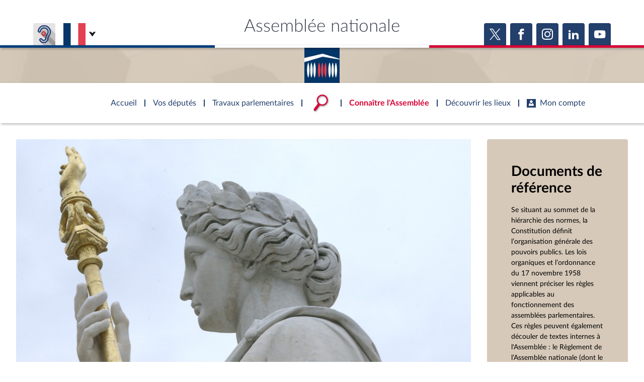

--- FILE ---
content_type: text/css
request_url: https://www2.assemblee-nationale.fr/static/assets/groupe_politique_coloration.css
body_size: 2728
content:
*._colored-gp-16-ecolo {    color: #77AA79 !important;}*:not(h1):not(h2):not(h3):not(h4):not(h5):not(h6):not(p):not(a):not(b):not(span):not(i)._colored-gp-16-ecolo,a.button._colored-gp-16-ecolo,a.icon-button._colored-gp-16-ecolo {    background-color: #77AA79 !important;    background-image: linear-gradient(90deg,#77AA79,#77AA79) !important;    color: white !important;}*:not(h1):not(h2):not(h3):not(h4):not(h5):not(h6):not(p):not(a):not(b):not(span):not(i)._colored-gp-16-ecolo::before,a.button._colored-gp-16-ecolo::before,a.icon-button._colored-gp-16-ecolo::before,*:not(h1):not(h2):not(h3):not(h4):not(h5):not(h6):not(p):not(a):not(b):not(span):not(i)._colored-gp-16-ecolo::after,a.button._colored-gp-16-ecolo::after,a.icon-button._colored-gp-16-ecolo::after {    background-color: #77AA79 !important;    background-image: linear-gradient(90deg,#77AA79,#77AA79) !important;}._coloration-gp-16-ecolo *._colored {    color: #77AA79 !important;}._coloration-gp-16-ecolo *._colored:not(h1):not(h2):not(h3):not(h4):not(h5):not(h6):not(p):not(b):not(span):not(i):not(a),._coloration-gp-16-ecolo a.button:not([class*="_colored-"]) {    background-color: #77AA79 !important;    background-image: linear-gradient(90deg,#77AA79,#77AA79) !important;    color: white !important;}*._colored-gp-16-liot {    color: #F8D434 !important;}*:not(h1):not(h2):not(h3):not(h4):not(h5):not(h6):not(p):not(a):not(b):not(span):not(i)._colored-gp-16-liot,a.button._colored-gp-16-liot,a.icon-button._colored-gp-16-liot {    background-color: #F8D434 !important;    background-image: linear-gradient(90deg,#F8D434,#F8D434) !important;    color: black !important;}*:not(h1):not(h2):not(h3):not(h4):not(h5):not(h6):not(p):not(a):not(b):not(span):not(i)._colored-gp-16-liot::before,a.button._colored-gp-16-liot::before,a.icon-button._colored-gp-16-liot::before,*:not(h1):not(h2):not(h3):not(h4):not(h5):not(h6):not(p):not(a):not(b):not(span):not(i)._colored-gp-16-liot::after,a.button._colored-gp-16-liot::after,a.icon-button._colored-gp-16-liot::after {    background-color: #F8D434 !important;    background-image: linear-gradient(90deg,#F8D434,#F8D434) !important;}._coloration-gp-16-liot *._colored {    color: #F8D434 !important;}._coloration-gp-16-liot *._colored:not(h1):not(h2):not(h3):not(h4):not(h5):not(h6):not(p):not(b):not(span):not(i):not(a),._coloration-gp-16-liot a.button:not([class*="_colored-"]) {    background-color: #F8D434 !important;    background-image: linear-gradient(90deg,#F8D434,#F8D434) !important;    color: black !important;}*._colored-gp-16-soc {    color: #DF84B5 !important;}*:not(h1):not(h2):not(h3):not(h4):not(h5):not(h6):not(p):not(a):not(b):not(span):not(i)._colored-gp-16-soc,a.button._colored-gp-16-soc,a.icon-button._colored-gp-16-soc {    background-color: #DF84B5 !important;    background-image: linear-gradient(90deg,#DF84B5,#DF84B5) !important;    color: white !important;}*:not(h1):not(h2):not(h3):not(h4):not(h5):not(h6):not(p):not(a):not(b):not(span):not(i)._colored-gp-16-soc::before,a.button._colored-gp-16-soc::before,a.icon-button._colored-gp-16-soc::before,*:not(h1):not(h2):not(h3):not(h4):not(h5):not(h6):not(p):not(a):not(b):not(span):not(i)._colored-gp-16-soc::after,a.button._colored-gp-16-soc::after,a.icon-button._colored-gp-16-soc::after {    background-color: #DF84B5 !important;    background-image: linear-gradient(90deg,#DF84B5,#DF84B5) !important;}._coloration-gp-16-soc *._colored {    color: #DF84B5 !important;}._coloration-gp-16-soc *._colored:not(h1):not(h2):not(h3):not(h4):not(h5):not(h6):not(p):not(b):not(span):not(i):not(a),._coloration-gp-16-soc a.button:not([class*="_colored-"]) {    background-color: #DF84B5 !important;    background-image: linear-gradient(90deg,#DF84B5,#DF84B5) !important;    color: white !important;}*._colored-gp-17-rn {    color: #313567 !important;}*:not(h1):not(h2):not(h3):not(h4):not(h5):not(h6):not(p):not(a):not(b):not(span):not(i)._colored-gp-17-rn,a.button._colored-gp-17-rn,a.icon-button._colored-gp-17-rn {    background-color: #313567 !important;    background-image: linear-gradient(90deg,#313567,#313567) !important;    color: white !important;}*:not(h1):not(h2):not(h3):not(h4):not(h5):not(h6):not(p):not(a):not(b):not(span):not(i)._colored-gp-17-rn::before,a.button._colored-gp-17-rn::before,a.icon-button._colored-gp-17-rn::before,*:not(h1):not(h2):not(h3):not(h4):not(h5):not(h6):not(p):not(a):not(b):not(span):not(i)._colored-gp-17-rn::after,a.button._colored-gp-17-rn::after,a.icon-button._colored-gp-17-rn::after {    background-color: #313567 !important;    background-image: linear-gradient(90deg,#313567,#313567) !important;}._coloration-gp-17-rn *._colored {    color: #313567 !important;}._coloration-gp-17-rn *._colored:not(h1):not(h2):not(h3):not(h4):not(h5):not(h6):not(p):not(b):not(span):not(i):not(a),._coloration-gp-17-rn a.button:not([class*="_colored-"]) {    background-color: #313567 !important;    background-image: linear-gradient(90deg,#313567,#313567) !important;    color: white !important;}*._colored-gp-15-dem {    color: #F26D22 !important;}*:not(h1):not(h2):not(h3):not(h4):not(h5):not(h6):not(p):not(a):not(b):not(span):not(i)._colored-gp-15-dem,a.button._colored-gp-15-dem,a.icon-button._colored-gp-15-dem {    background-color: #F26D22 !important;    background-image: linear-gradient(90deg,#F26D22,#F26D22) !important;    color: white !important;}*:not(h1):not(h2):not(h3):not(h4):not(h5):not(h6):not(p):not(a):not(b):not(span):not(i)._colored-gp-15-dem::before,a.button._colored-gp-15-dem::before,a.icon-button._colored-gp-15-dem::before,*:not(h1):not(h2):not(h3):not(h4):not(h5):not(h6):not(p):not(a):not(b):not(span):not(i)._colored-gp-15-dem::after,a.button._colored-gp-15-dem::after,a.icon-button._colored-gp-15-dem::after {    background-color: #F26D22 !important;    background-image: linear-gradient(90deg,#F26D22,#F26D22) !important;}._coloration-gp-15-dem *._colored {    color: #F26D22 !important;}._coloration-gp-15-dem *._colored:not(h1):not(h2):not(h3):not(h4):not(h5):not(h6):not(p):not(b):not(span):not(i):not(a),._coloration-gp-15-dem a.button:not([class*="_colored-"]) {    background-color: #F26D22 !important;    background-image: linear-gradient(90deg,#F26D22,#F26D22) !important;    color: white !important;}*._colored-gp-16-re {    color: #61468F !important;}*:not(h1):not(h2):not(h3):not(h4):not(h5):not(h6):not(p):not(a):not(b):not(span):not(i)._colored-gp-16-re,a.button._colored-gp-16-re,a.icon-button._colored-gp-16-re {    background-color: #61468F !important;    background-image: linear-gradient(90deg,#61468F,#61468F) !important;    color: white !important;}*:not(h1):not(h2):not(h3):not(h4):not(h5):not(h6):not(p):not(a):not(b):not(span):not(i)._colored-gp-16-re::before,a.button._colored-gp-16-re::before,a.icon-button._colored-gp-16-re::before,*:not(h1):not(h2):not(h3):not(h4):not(h5):not(h6):not(p):not(a):not(b):not(span):not(i)._colored-gp-16-re::after,a.button._colored-gp-16-re::after,a.icon-button._colored-gp-16-re::after {    background-color: #61468F !important;    background-image: linear-gradient(90deg,#61468F,#61468F) !important;}._coloration-gp-16-re *._colored {    color: #61468F !important;}._coloration-gp-16-re *._colored:not(h1):not(h2):not(h3):not(h4):not(h5):not(h6):not(p):not(b):not(span):not(i):not(a),._coloration-gp-16-re a.button:not([class*="_colored-"]) {    background-color: #61468F !important;    background-image: linear-gradient(90deg,#61468F,#61468F) !important;    color: white !important;}*._colored-gp-17-epr {    color: #7B4591 !important;}*:not(h1):not(h2):not(h3):not(h4):not(h5):not(h6):not(p):not(a):not(b):not(span):not(i)._colored-gp-17-epr,a.button._colored-gp-17-epr,a.icon-button._colored-gp-17-epr {    background-color: #7B4591 !important;    background-image: linear-gradient(90deg,#7B4591,#7B4591) !important;    color: white !important;}*:not(h1):not(h2):not(h3):not(h4):not(h5):not(h6):not(p):not(a):not(b):not(span):not(i)._colored-gp-17-epr::before,a.button._colored-gp-17-epr::before,a.icon-button._colored-gp-17-epr::before,*:not(h1):not(h2):not(h3):not(h4):not(h5):not(h6):not(p):not(a):not(b):not(span):not(i)._colored-gp-17-epr::after,a.button._colored-gp-17-epr::after,a.icon-button._colored-gp-17-epr::after {    background-color: #7B4591 !important;    background-image: linear-gradient(90deg,#7B4591,#7B4591) !important;}._coloration-gp-17-epr *._colored {    color: #7B4591 !important;}._coloration-gp-17-epr *._colored:not(h1):not(h2):not(h3):not(h4):not(h5):not(h6):not(p):not(b):not(span):not(i):not(a),._coloration-gp-17-epr a.button:not([class*="_colored-"]) {    background-color: #7B4591 !important;    background-image: linear-gradient(90deg,#7B4591,#7B4591) !important;    color: white !important;}*._colored-gp-17-liot {    color: #FFD96F !important;}*:not(h1):not(h2):not(h3):not(h4):not(h5):not(h6):not(p):not(a):not(b):not(span):not(i)._colored-gp-17-liot,a.button._colored-gp-17-liot,a.icon-button._colored-gp-17-liot {    background-color: #FFD96F !important;    background-image: linear-gradient(90deg,#FFD96F,#FFD96F) !important;    color: black !important;}*:not(h1):not(h2):not(h3):not(h4):not(h5):not(h6):not(p):not(a):not(b):not(span):not(i)._colored-gp-17-liot::before,a.button._colored-gp-17-liot::before,a.icon-button._colored-gp-17-liot::before,*:not(h1):not(h2):not(h3):not(h4):not(h5):not(h6):not(p):not(a):not(b):not(span):not(i)._colored-gp-17-liot::after,a.button._colored-gp-17-liot::after,a.icon-button._colored-gp-17-liot::after {    background-color: #FFD96F !important;    background-image: linear-gradient(90deg,#FFD96F,#FFD96F) !important;}._coloration-gp-17-liot *._colored {    color: #FFD96F !important;}._coloration-gp-17-liot *._colored:not(h1):not(h2):not(h3):not(h4):not(h5):not(h6):not(p):not(b):not(span):not(i):not(a),._coloration-gp-17-liot a.button:not([class*="_colored-"]) {    background-color: #FFD96F !important;    background-image: linear-gradient(90deg,#FFD96F,#FFD96F) !important;    color: black !important;}*._colored-gp-17-lfi-nfp {    color: #C00D0D !important;}*:not(h1):not(h2):not(h3):not(h4):not(h5):not(h6):not(p):not(a):not(b):not(span):not(i)._colored-gp-17-lfi-nfp,a.button._colored-gp-17-lfi-nfp,a.icon-button._colored-gp-17-lfi-nfp {    background-color: #C00D0D !important;    background-image: linear-gradient(90deg,#C00D0D,#C00D0D) !important;    color: white !important;}*:not(h1):not(h2):not(h3):not(h4):not(h5):not(h6):not(p):not(a):not(b):not(span):not(i)._colored-gp-17-lfi-nfp::before,a.button._colored-gp-17-lfi-nfp::before,a.icon-button._colored-gp-17-lfi-nfp::before,*:not(h1):not(h2):not(h3):not(h4):not(h5):not(h6):not(p):not(a):not(b):not(span):not(i)._colored-gp-17-lfi-nfp::after,a.button._colored-gp-17-lfi-nfp::after,a.icon-button._colored-gp-17-lfi-nfp::after {    background-color: #C00D0D !important;    background-image: linear-gradient(90deg,#C00D0D,#C00D0D) !important;}._coloration-gp-17-lfi-nfp *._colored {    color: #C00D0D !important;}._coloration-gp-17-lfi-nfp *._colored:not(h1):not(h2):not(h3):not(h4):not(h5):not(h6):not(p):not(b):not(span):not(i):not(a),._coloration-gp-17-lfi-nfp a.button:not([class*="_colored-"]) {    background-color: #C00D0D !important;    background-image: linear-gradient(90deg,#C00D0D,#C00D0D) !important;    color: white !important;}*._colored-gp-15-lr {    color: #1C2EFA !important;}*:not(h1):not(h2):not(h3):not(h4):not(h5):not(h6):not(p):not(a):not(b):not(span):not(i)._colored-gp-15-lr,a.button._colored-gp-15-lr,a.icon-button._colored-gp-15-lr {    background-color: #1C2EFA !important;    background-image: linear-gradient(90deg,#1C2EFA,#1C2EFA) !important;    color: white !important;}*:not(h1):not(h2):not(h3):not(h4):not(h5):not(h6):not(p):not(a):not(b):not(span):not(i)._colored-gp-15-lr::before,a.button._colored-gp-15-lr::before,a.icon-button._colored-gp-15-lr::before,*:not(h1):not(h2):not(h3):not(h4):not(h5):not(h6):not(p):not(a):not(b):not(span):not(i)._colored-gp-15-lr::after,a.button._colored-gp-15-lr::after,a.icon-button._colored-gp-15-lr::after {    background-color: #1C2EFA !important;    background-image: linear-gradient(90deg,#1C2EFA,#1C2EFA) !important;}._coloration-gp-15-lr *._colored {    color: #1C2EFA !important;}._coloration-gp-15-lr *._colored:not(h1):not(h2):not(h3):not(h4):not(h5):not(h6):not(p):not(b):not(span):not(i):not(a),._coloration-gp-15-lr a.button:not([class*="_colored-"]) {    background-color: #1C2EFA !important;    background-image: linear-gradient(90deg,#1C2EFA,#1C2EFA) !important;    color: white !important;}*._colored-gp-15-gdr {    color: #A41914 !important;}*:not(h1):not(h2):not(h3):not(h4):not(h5):not(h6):not(p):not(a):not(b):not(span):not(i)._colored-gp-15-gdr,a.button._colored-gp-15-gdr,a.icon-button._colored-gp-15-gdr {    background-color: #A41914 !important;    background-image: linear-gradient(90deg,#A41914,#A41914) !important;    color: white !important;}*:not(h1):not(h2):not(h3):not(h4):not(h5):not(h6):not(p):not(a):not(b):not(span):not(i)._colored-gp-15-gdr::before,a.button._colored-gp-15-gdr::before,a.icon-button._colored-gp-15-gdr::before,*:not(h1):not(h2):not(h3):not(h4):not(h5):not(h6):not(p):not(a):not(b):not(span):not(i)._colored-gp-15-gdr::after,a.button._colored-gp-15-gdr::after,a.icon-button._colored-gp-15-gdr::after {    background-color: #A41914 !important;    background-image: linear-gradient(90deg,#A41914,#A41914) !important;}._coloration-gp-15-gdr *._colored {    color: #A41914 !important;}._coloration-gp-15-gdr *._colored:not(h1):not(h2):not(h3):not(h4):not(h5):not(h6):not(p):not(b):not(span):not(i):not(a),._coloration-gp-15-gdr a.button:not([class*="_colored-"]) {    background-color: #A41914 !important;    background-image: linear-gradient(90deg,#A41914,#A41914) !important;    color: white !important;}*._colored-gp-17-dem {    color: #F07E26 !important;}*:not(h1):not(h2):not(h3):not(h4):not(h5):not(h6):not(p):not(a):not(b):not(span):not(i)._colored-gp-17-dem,a.button._colored-gp-17-dem,a.icon-button._colored-gp-17-dem {    background-color: #F07E26 !important;    background-image: linear-gradient(90deg,#F07E26,#F07E26) !important;    color: white !important;}*:not(h1):not(h2):not(h3):not(h4):not(h5):not(h6):not(p):not(a):not(b):not(span):not(i)._colored-gp-17-dem::before,a.button._colored-gp-17-dem::before,a.icon-button._colored-gp-17-dem::before,*:not(h1):not(h2):not(h3):not(h4):not(h5):not(h6):not(p):not(a):not(b):not(span):not(i)._colored-gp-17-dem::after,a.button._colored-gp-17-dem::after,a.icon-button._colored-gp-17-dem::after {    background-color: #F07E26 !important;    background-image: linear-gradient(90deg,#F07E26,#F07E26) !important;}._coloration-gp-17-dem *._colored {    color: #F07E26 !important;}._coloration-gp-17-dem *._colored:not(h1):not(h2):not(h3):not(h4):not(h5):not(h6):not(p):not(b):not(span):not(i):not(a),._coloration-gp-17-dem a.button:not([class*="_colored-"]) {    background-color: #F07E26 !important;    background-image: linear-gradient(90deg,#F07E26,#F07E26) !important;    color: white !important;}*._colored-gp-17-uddplr {    color: #3367A7 !important;}*:not(h1):not(h2):not(h3):not(h4):not(h5):not(h6):not(p):not(a):not(b):not(span):not(i)._colored-gp-17-uddplr,a.button._colored-gp-17-uddplr,a.icon-button._colored-gp-17-uddplr {    background-color: #3367A7 !important;    background-image: linear-gradient(90deg,#3367A7,#3367A7) !important;    color: white !important;}*:not(h1):not(h2):not(h3):not(h4):not(h5):not(h6):not(p):not(a):not(b):not(span):not(i)._colored-gp-17-uddplr::before,a.button._colored-gp-17-uddplr::before,a.icon-button._colored-gp-17-uddplr::before,*:not(h1):not(h2):not(h3):not(h4):not(h5):not(h6):not(p):not(a):not(b):not(span):not(i)._colored-gp-17-uddplr::after,a.button._colored-gp-17-uddplr::after,a.icon-button._colored-gp-17-uddplr::after {    background-color: #3367A7 !important;    background-image: linear-gradient(90deg,#3367A7,#3367A7) !important;}._coloration-gp-17-uddplr *._colored {    color: #3367A7 !important;}._coloration-gp-17-uddplr *._colored:not(h1):not(h2):not(h3):not(h4):not(h5):not(h6):not(p):not(b):not(span):not(i):not(a),._coloration-gp-17-uddplr a.button:not([class*="_colored-"]) {    background-color: #3367A7 !important;    background-image: linear-gradient(90deg,#3367A7,#3367A7) !important;    color: white !important;}*._colored-gp-17-soc {    color: #F5B4CE !important;}*:not(h1):not(h2):not(h3):not(h4):not(h5):not(h6):not(p):not(a):not(b):not(span):not(i)._colored-gp-17-soc,a.button._colored-gp-17-soc,a.icon-button._colored-gp-17-soc {    background-color: #F5B4CE !important;    background-image: linear-gradient(90deg,#F5B4CE,#F5B4CE) !important;    color: black !important;}*:not(h1):not(h2):not(h3):not(h4):not(h5):not(h6):not(p):not(a):not(b):not(span):not(i)._colored-gp-17-soc::before,a.button._colored-gp-17-soc::before,a.icon-button._colored-gp-17-soc::before,*:not(h1):not(h2):not(h3):not(h4):not(h5):not(h6):not(p):not(a):not(b):not(span):not(i)._colored-gp-17-soc::after,a.button._colored-gp-17-soc::after,a.icon-button._colored-gp-17-soc::after {    background-color: #F5B4CE !important;    background-image: linear-gradient(90deg,#F5B4CE,#F5B4CE) !important;}._coloration-gp-17-soc *._colored {    color: #F5B4CE !important;}._coloration-gp-17-soc *._colored:not(h1):not(h2):not(h3):not(h4):not(h5):not(h6):not(p):not(b):not(span):not(i):not(a),._coloration-gp-17-soc a.button:not([class*="_colored-"]) {    background-color: #F5B4CE !important;    background-image: linear-gradient(90deg,#F5B4CE,#F5B4CE) !important;    color: black !important;}*._colored-gp-17-dr {    color: #8CB0DC !important;}*:not(h1):not(h2):not(h3):not(h4):not(h5):not(h6):not(p):not(a):not(b):not(span):not(i)._colored-gp-17-dr,a.button._colored-gp-17-dr,a.icon-button._colored-gp-17-dr {    background-color: #8CB0DC !important;    background-image: linear-gradient(90deg,#8CB0DC,#8CB0DC) !important;    color: black !important;}*:not(h1):not(h2):not(h3):not(h4):not(h5):not(h6):not(p):not(a):not(b):not(span):not(i)._colored-gp-17-dr::before,a.button._colored-gp-17-dr::before,a.icon-button._colored-gp-17-dr::before,*:not(h1):not(h2):not(h3):not(h4):not(h5):not(h6):not(p):not(a):not(b):not(span):not(i)._colored-gp-17-dr::after,a.button._colored-gp-17-dr::after,a.icon-button._colored-gp-17-dr::after {    background-color: #8CB0DC !important;    background-image: linear-gradient(90deg,#8CB0DC,#8CB0DC) !important;}._coloration-gp-17-dr *._colored {    color: #8CB0DC !important;}._coloration-gp-17-dr *._colored:not(h1):not(h2):not(h3):not(h4):not(h5):not(h6):not(p):not(b):not(span):not(i):not(a),._coloration-gp-17-dr a.button:not([class*="_colored-"]) {    background-color: #8CB0DC !important;    background-image: linear-gradient(90deg,#8CB0DC,#8CB0DC) !important;    color: black !important;}*._colored-gp-15-ni {    color: #8D949A !important;}*:not(h1):not(h2):not(h3):not(h4):not(h5):not(h6):not(p):not(a):not(b):not(span):not(i)._colored-gp-15-ni,a.button._colored-gp-15-ni,a.icon-button._colored-gp-15-ni {    background-color: #8D949A !important;    background-image: linear-gradient(90deg,#8D949A,#8D949A) !important;    color: white !important;}*:not(h1):not(h2):not(h3):not(h4):not(h5):not(h6):not(p):not(a):not(b):not(span):not(i)._colored-gp-15-ni::before,a.button._colored-gp-15-ni::before,a.icon-button._colored-gp-15-ni::before,*:not(h1):not(h2):not(h3):not(h4):not(h5):not(h6):not(p):not(a):not(b):not(span):not(i)._colored-gp-15-ni::after,a.button._colored-gp-15-ni::after,a.icon-button._colored-gp-15-ni::after {    background-color: #8D949A !important;    background-image: linear-gradient(90deg,#8D949A,#8D949A) !important;}._coloration-gp-15-ni *._colored {    color: #8D949A !important;}._coloration-gp-15-ni *._colored:not(h1):not(h2):not(h3):not(h4):not(h5):not(h6):not(p):not(b):not(span):not(i):not(a),._coloration-gp-15-ni a.button:not([class*="_colored-"]) {    background-color: #8D949A !important;    background-image: linear-gradient(90deg,#8D949A,#8D949A) !important;    color: white !important;}*._colored-gp-17-hor {    color: #B5E2F9 !important;}*:not(h1):not(h2):not(h3):not(h4):not(h5):not(h6):not(p):not(a):not(b):not(span):not(i)._colored-gp-17-hor,a.button._colored-gp-17-hor,a.icon-button._colored-gp-17-hor {    background-color: #B5E2F9 !important;    background-image: linear-gradient(90deg,#B5E2F9,#B5E2F9) !important;    color: black !important;}*:not(h1):not(h2):not(h3):not(h4):not(h5):not(h6):not(p):not(a):not(b):not(span):not(i)._colored-gp-17-hor::before,a.button._colored-gp-17-hor::before,a.icon-button._colored-gp-17-hor::before,*:not(h1):not(h2):not(h3):not(h4):not(h5):not(h6):not(p):not(a):not(b):not(span):not(i)._colored-gp-17-hor::after,a.button._colored-gp-17-hor::after,a.icon-button._colored-gp-17-hor::after {    background-color: #B5E2F9 !important;    background-image: linear-gradient(90deg,#B5E2F9,#B5E2F9) !important;}._coloration-gp-17-hor *._colored {    color: #B5E2F9 !important;}._coloration-gp-17-hor *._colored:not(h1):not(h2):not(h3):not(h4):not(h5):not(h6):not(p):not(b):not(span):not(i):not(a),._coloration-gp-17-hor a.button:not([class*="_colored-"]) {    background-color: #B5E2F9 !important;    background-image: linear-gradient(90deg,#B5E2F9,#B5E2F9) !important;    color: black !important;}*._colored-gp-16-gdr-nupes {    color: #991414 !important;}*:not(h1):not(h2):not(h3):not(h4):not(h5):not(h6):not(p):not(a):not(b):not(span):not(i)._colored-gp-16-gdr-nupes,a.button._colored-gp-16-gdr-nupes,a.icon-button._colored-gp-16-gdr-nupes {    background-color: #991414 !important;    background-image: linear-gradient(90deg,#991414,#991414) !important;    color: white !important;}*:not(h1):not(h2):not(h3):not(h4):not(h5):not(h6):not(p):not(a):not(b):not(span):not(i)._colored-gp-16-gdr-nupes::before,a.button._colored-gp-16-gdr-nupes::before,a.icon-button._colored-gp-16-gdr-nupes::before,*:not(h1):not(h2):not(h3):not(h4):not(h5):not(h6):not(p):not(a):not(b):not(span):not(i)._colored-gp-16-gdr-nupes::after,a.button._colored-gp-16-gdr-nupes::after,a.icon-button._colored-gp-16-gdr-nupes::after {    background-color: #991414 !important;    background-image: linear-gradient(90deg,#991414,#991414) !important;}._coloration-gp-16-gdr-nupes *._colored {    color: #991414 !important;}._coloration-gp-16-gdr-nupes *._colored:not(h1):not(h2):not(h3):not(h4):not(h5):not(h6):not(p):not(b):not(span):not(i):not(a),._coloration-gp-16-gdr-nupes a.button:not([class*="_colored-"]) {    background-color: #991414 !important;    background-image: linear-gradient(90deg,#991414,#991414) !important;    color: white !important;}*._colored-gp-17-ni {    color: #8D949A !important;}*:not(h1):not(h2):not(h3):not(h4):not(h5):not(h6):not(p):not(a):not(b):not(span):not(i)._colored-gp-17-ni,a.button._colored-gp-17-ni,a.icon-button._colored-gp-17-ni {    background-color: #8D949A !important;    background-image: linear-gradient(90deg,#8D949A,#8D949A) !important;    color: white !important;}*:not(h1):not(h2):not(h3):not(h4):not(h5):not(h6):not(p):not(a):not(b):not(span):not(i)._colored-gp-17-ni::before,a.button._colored-gp-17-ni::before,a.icon-button._colored-gp-17-ni::before,*:not(h1):not(h2):not(h3):not(h4):not(h5):not(h6):not(p):not(a):not(b):not(span):not(i)._colored-gp-17-ni::after,a.button._colored-gp-17-ni::after,a.icon-button._colored-gp-17-ni::after {    background-color: #8D949A !important;    background-image: linear-gradient(90deg,#8D949A,#8D949A) !important;}._coloration-gp-17-ni *._colored {    color: #8D949A !important;}._coloration-gp-17-ni *._colored:not(h1):not(h2):not(h3):not(h4):not(h5):not(h6):not(p):not(b):not(span):not(i):not(a),._coloration-gp-17-ni a.button:not([class*="_colored-"]) {    background-color: #8D949A !important;    background-image: linear-gradient(90deg,#8D949A,#8D949A) !important;    color: white !important;}*._colored-gp-15-agir-e {    color: #C7C034 !important;}*:not(h1):not(h2):not(h3):not(h4):not(h5):not(h6):not(p):not(a):not(b):not(span):not(i)._colored-gp-15-agir-e,a.button._colored-gp-15-agir-e,a.icon-button._colored-gp-15-agir-e {    background-color: #C7C034 !important;    background-image: linear-gradient(90deg,#C7C034,#C7C034) !important;    color: black !important;}*:not(h1):not(h2):not(h3):not(h4):not(h5):not(h6):not(p):not(a):not(b):not(span):not(i)._colored-gp-15-agir-e::before,a.button._colored-gp-15-agir-e::before,a.icon-button._colored-gp-15-agir-e::before,*:not(h1):not(h2):not(h3):not(h4):not(h5):not(h6):not(p):not(a):not(b):not(span):not(i)._colored-gp-15-agir-e::after,a.button._colored-gp-15-agir-e::after,a.icon-button._colored-gp-15-agir-e::after {    background-color: #C7C034 !important;    background-image: linear-gradient(90deg,#C7C034,#C7C034) !important;}._coloration-gp-15-agir-e *._colored {    color: #C7C034 !important;}._coloration-gp-15-agir-e *._colored:not(h1):not(h2):not(h3):not(h4):not(h5):not(h6):not(p):not(b):not(span):not(i):not(a),._coloration-gp-15-agir-e a.button:not([class*="_colored-"]) {    background-color: #C7C034 !important;    background-image: linear-gradient(90deg,#C7C034,#C7C034) !important;    color: black !important;}*._colored-gp-15-fi {    color: #ED302C !important;}*:not(h1):not(h2):not(h3):not(h4):not(h5):not(h6):not(p):not(a):not(b):not(span):not(i)._colored-gp-15-fi,a.button._colored-gp-15-fi,a.icon-button._colored-gp-15-fi {    background-color: #ED302C !important;    background-image: linear-gradient(90deg,#ED302C,#ED302C) !important;    color: white !important;}*:not(h1):not(h2):not(h3):not(h4):not(h5):not(h6):not(p):not(a):not(b):not(span):not(i)._colored-gp-15-fi::before,a.button._colored-gp-15-fi::before,a.icon-button._colored-gp-15-fi::before,*:not(h1):not(h2):not(h3):not(h4):not(h5):not(h6):not(p):not(a):not(b):not(span):not(i)._colored-gp-15-fi::after,a.button._colored-gp-15-fi::after,a.icon-button._colored-gp-15-fi::after {    background-color: #ED302C !important;    background-image: linear-gradient(90deg,#ED302C,#ED302C) !important;}._coloration-gp-15-fi *._colored {    color: #ED302C !important;}._coloration-gp-15-fi *._colored:not(h1):not(h2):not(h3):not(h4):not(h5):not(h6):not(p):not(b):not(span):not(i):not(a),._coloration-gp-15-fi a.button:not([class*="_colored-"]) {    background-color: #ED302C !important;    background-image: linear-gradient(90deg,#ED302C,#ED302C) !important;    color: white !important;}*._colored-gp-15-udi_i {    color: #94B7E1 !important;}*:not(h1):not(h2):not(h3):not(h4):not(h5):not(h6):not(p):not(a):not(b):not(span):not(i)._colored-gp-15-udi_i,a.button._colored-gp-15-udi_i,a.icon-button._colored-gp-15-udi_i {    background-color: #94B7E1 !important;    background-image: linear-gradient(90deg,#94B7E1,#94B7E1) !important;    color: black !important;}*:not(h1):not(h2):not(h3):not(h4):not(h5):not(h6):not(p):not(a):not(b):not(span):not(i)._colored-gp-15-udi_i::before,a.button._colored-gp-15-udi_i::before,a.icon-button._colored-gp-15-udi_i::before,*:not(h1):not(h2):not(h3):not(h4):not(h5):not(h6):not(p):not(a):not(b):not(span):not(i)._colored-gp-15-udi_i::after,a.button._colored-gp-15-udi_i::after,a.icon-button._colored-gp-15-udi_i::after {    background-color: #94B7E1 !important;    background-image: linear-gradient(90deg,#94B7E1,#94B7E1) !important;}._coloration-gp-15-udi_i *._colored {    color: #94B7E1 !important;}._coloration-gp-15-udi_i *._colored:not(h1):not(h2):not(h3):not(h4):not(h5):not(h6):not(p):not(b):not(span):not(i):not(a),._coloration-gp-15-udi_i a.button:not([class*="_colored-"]) {    background-color: #94B7E1 !important;    background-image: linear-gradient(90deg,#94B7E1,#94B7E1) !important;    color: black !important;}*._colored-gp-17-ecos {    color: #77AA79 !important;}*:not(h1):not(h2):not(h3):not(h4):not(h5):not(h6):not(p):not(a):not(b):not(span):not(i)._colored-gp-17-ecos,a.button._colored-gp-17-ecos,a.icon-button._colored-gp-17-ecos {    background-color: #77AA79 !important;    background-image: linear-gradient(90deg,#77AA79,#77AA79) !important;    color: white !important;}*:not(h1):not(h2):not(h3):not(h4):not(h5):not(h6):not(p):not(a):not(b):not(span):not(i)._colored-gp-17-ecos::before,a.button._colored-gp-17-ecos::before,a.icon-button._colored-gp-17-ecos::before,*:not(h1):not(h2):not(h3):not(h4):not(h5):not(h6):not(p):not(a):not(b):not(span):not(i)._colored-gp-17-ecos::after,a.button._colored-gp-17-ecos::after,a.icon-button._colored-gp-17-ecos::after {    background-color: #77AA79 !important;    background-image: linear-gradient(90deg,#77AA79,#77AA79) !important;}._coloration-gp-17-ecos *._colored {    color: #77AA79 !important;}._coloration-gp-17-ecos *._colored:not(h1):not(h2):not(h3):not(h4):not(h5):not(h6):not(p):not(b):not(span):not(i):not(a),._coloration-gp-17-ecos a.button:not([class*="_colored-"]) {    background-color: #77AA79 !important;    background-image: linear-gradient(90deg,#77AA79,#77AA79) !important;    color: white !important;}*._colored-gp-15-larem {    color: #702A82 !important;}*:not(h1):not(h2):not(h3):not(h4):not(h5):not(h6):not(p):not(a):not(b):not(span):not(i)._colored-gp-15-larem,a.button._colored-gp-15-larem,a.icon-button._colored-gp-15-larem {    background-color: #702A82 !important;    background-image: linear-gradient(90deg,#702A82,#702A82) !important;    color: white !important;}*:not(h1):not(h2):not(h3):not(h4):not(h5):not(h6):not(p):not(a):not(b):not(span):not(i)._colored-gp-15-larem::before,a.button._colored-gp-15-larem::before,a.icon-button._colored-gp-15-larem::before,*:not(h1):not(h2):not(h3):not(h4):not(h5):not(h6):not(p):not(a):not(b):not(span):not(i)._colored-gp-15-larem::after,a.button._colored-gp-15-larem::after,a.icon-button._colored-gp-15-larem::after {    background-color: #702A82 !important;    background-image: linear-gradient(90deg,#702A82,#702A82) !important;}._coloration-gp-15-larem *._colored {    color: #702A82 !important;}._coloration-gp-15-larem *._colored:not(h1):not(h2):not(h3):not(h4):not(h5):not(h6):not(p):not(b):not(span):not(i):not(a),._coloration-gp-15-larem a.button:not([class*="_colored-"]) {    background-color: #702A82 !important;    background-image: linear-gradient(90deg,#702A82,#702A82) !important;    color: white !important;}*._colored-gp-16-lr {    color: #4565AD !important;}*:not(h1):not(h2):not(h3):not(h4):not(h5):not(h6):not(p):not(a):not(b):not(span):not(i)._colored-gp-16-lr,a.button._colored-gp-16-lr,a.icon-button._colored-gp-16-lr {    background-color: #4565AD !important;    background-image: linear-gradient(90deg,#4565AD,#4565AD) !important;    color: white !important;}*:not(h1):not(h2):not(h3):not(h4):not(h5):not(h6):not(p):not(a):not(b):not(span):not(i)._colored-gp-16-lr::before,a.button._colored-gp-16-lr::before,a.icon-button._colored-gp-16-lr::before,*:not(h1):not(h2):not(h3):not(h4):not(h5):not(h6):not(p):not(a):not(b):not(span):not(i)._colored-gp-16-lr::after,a.button._colored-gp-16-lr::after,a.icon-button._colored-gp-16-lr::after {    background-color: #4565AD !important;    background-image: linear-gradient(90deg,#4565AD,#4565AD) !important;}._coloration-gp-16-lr *._colored {    color: #4565AD !important;}._coloration-gp-16-lr *._colored:not(h1):not(h2):not(h3):not(h4):not(h5):not(h6):not(p):not(b):not(span):not(i):not(a),._coloration-gp-16-lr a.button:not([class*="_colored-"]) {    background-color: #4565AD !important;    background-image: linear-gradient(90deg,#4565AD,#4565AD) !important;    color: white !important;}*._colored-gp-17-gdr {    color: #830E21 !important;}*:not(h1):not(h2):not(h3):not(h4):not(h5):not(h6):not(p):not(a):not(b):not(span):not(i)._colored-gp-17-gdr,a.button._colored-gp-17-gdr,a.icon-button._colored-gp-17-gdr {    background-color: #830E21 !important;    background-image: linear-gradient(90deg,#830E21,#830E21) !important;    color: white !important;}*:not(h1):not(h2):not(h3):not(h4):not(h5):not(h6):not(p):not(a):not(b):not(span):not(i)._colored-gp-17-gdr::before,a.button._colored-gp-17-gdr::before,a.icon-button._colored-gp-17-gdr::before,*:not(h1):not(h2):not(h3):not(h4):not(h5):not(h6):not(p):not(a):not(b):not(span):not(i)._colored-gp-17-gdr::after,a.button._colored-gp-17-gdr::after,a.icon-button._colored-gp-17-gdr::after {    background-color: #830E21 !important;    background-image: linear-gradient(90deg,#830E21,#830E21) !important;}._coloration-gp-17-gdr *._colored {    color: #830E21 !important;}._coloration-gp-17-gdr *._colored:not(h1):not(h2):not(h3):not(h4):not(h5):not(h6):not(p):not(b):not(span):not(i):not(a),._coloration-gp-17-gdr a.button:not([class*="_colored-"]) {    background-color: #830E21 !important;    background-image: linear-gradient(90deg,#830E21,#830E21) !important;    color: white !important;}*._colored-gp-16-soc-a {    color: #DF84B5 !important;}*:not(h1):not(h2):not(h3):not(h4):not(h5):not(h6):not(p):not(a):not(b):not(span):not(i)._colored-gp-16-soc-a,a.button._colored-gp-16-soc-a,a.icon-button._colored-gp-16-soc-a {    background-color: #DF84B5 !important;    background-image: linear-gradient(90deg,#DF84B5,#DF84B5) !important;    color: white !important;}*:not(h1):not(h2):not(h3):not(h4):not(h5):not(h6):not(p):not(a):not(b):not(span):not(i)._colored-gp-16-soc-a::before,a.button._colored-gp-16-soc-a::before,a.icon-button._colored-gp-16-soc-a::before,*:not(h1):not(h2):not(h3):not(h4):not(h5):not(h6):not(p):not(a):not(b):not(span):not(i)._colored-gp-16-soc-a::after,a.button._colored-gp-16-soc-a::after,a.icon-button._colored-gp-16-soc-a::after {    background-color: #DF84B5 !important;    background-image: linear-gradient(90deg,#DF84B5,#DF84B5) !important;}._coloration-gp-16-soc-a *._colored {    color: #DF84B5 !important;}._coloration-gp-16-soc-a *._colored:not(h1):not(h2):not(h3):not(h4):not(h5):not(h6):not(p):not(b):not(span):not(i):not(a),._coloration-gp-16-soc-a a.button:not([class*="_colored-"]) {    background-color: #DF84B5 !important;    background-image: linear-gradient(90deg,#DF84B5,#DF84B5) !important;    color: white !important;}*._colored-gp-15-soc {    color: #D46CA9 !important;}*:not(h1):not(h2):not(h3):not(h4):not(h5):not(h6):not(p):not(a):not(b):not(span):not(i)._colored-gp-15-soc,a.button._colored-gp-15-soc,a.icon-button._colored-gp-15-soc {    background-color: #D46CA9 !important;    background-image: linear-gradient(90deg,#D46CA9,#D46CA9) !important;    color: white !important;}*:not(h1):not(h2):not(h3):not(h4):not(h5):not(h6):not(p):not(a):not(b):not(span):not(i)._colored-gp-15-soc::before,a.button._colored-gp-15-soc::before,a.icon-button._colored-gp-15-soc::before,*:not(h1):not(h2):not(h3):not(h4):not(h5):not(h6):not(p):not(a):not(b):not(span):not(i)._colored-gp-15-soc::after,a.button._colored-gp-15-soc::after,a.icon-button._colored-gp-15-soc::after {    background-color: #D46CA9 !important;    background-image: linear-gradient(90deg,#D46CA9,#D46CA9) !important;}._coloration-gp-15-soc *._colored {    color: #D46CA9 !important;}._coloration-gp-15-soc *._colored:not(h1):not(h2):not(h3):not(h4):not(h5):not(h6):not(p):not(b):not(span):not(i):not(a),._coloration-gp-15-soc a.button:not([class*="_colored-"]) {    background-color: #D46CA9 !important;    background-image: linear-gradient(90deg,#D46CA9,#D46CA9) !important;    color: white !important;}*._colored-gp-15-modem {    color: #F26D22 !important;}*:not(h1):not(h2):not(h3):not(h4):not(h5):not(h6):not(p):not(a):not(b):not(span):not(i)._colored-gp-15-modem,a.button._colored-gp-15-modem,a.icon-button._colored-gp-15-modem {    background-color: #F26D22 !important;    background-image: linear-gradient(90deg,#F26D22,#F26D22) !important;    color: white !important;}*:not(h1):not(h2):not(h3):not(h4):not(h5):not(h6):not(p):not(a):not(b):not(span):not(i)._colored-gp-15-modem::before,a.button._colored-gp-15-modem::before,a.icon-button._colored-gp-15-modem::before,*:not(h1):not(h2):not(h3):not(h4):not(h5):not(h6):not(p):not(a):not(b):not(span):not(i)._colored-gp-15-modem::after,a.button._colored-gp-15-modem::after,a.icon-button._colored-gp-15-modem::after {    background-color: #F26D22 !important;    background-image: linear-gradient(90deg,#F26D22,#F26D22) !important;}._coloration-gp-15-modem *._colored {    color: #F26D22 !important;}._coloration-gp-15-modem *._colored:not(h1):not(h2):not(h3):not(h4):not(h5):not(h6):not(p):not(b):not(span):not(i):not(a),._coloration-gp-15-modem a.button:not([class*="_colored-"]) {    background-color: #F26D22 !important;    background-image: linear-gradient(90deg,#F26D22,#F26D22) !important;    color: white !important;}*._colored-gp-16-hor {    color: #32B3CA !important;}*:not(h1):not(h2):not(h3):not(h4):not(h5):not(h6):not(p):not(a):not(b):not(span):not(i)._colored-gp-16-hor,a.button._colored-gp-16-hor,a.icon-button._colored-gp-16-hor {    background-color: #32B3CA !important;    background-image: linear-gradient(90deg,#32B3CA,#32B3CA) !important;    color: white !important;}*:not(h1):not(h2):not(h3):not(h4):not(h5):not(h6):not(p):not(a):not(b):not(span):not(i)._colored-gp-16-hor::before,a.button._colored-gp-16-hor::before,a.icon-button._colored-gp-16-hor::before,*:not(h1):not(h2):not(h3):not(h4):not(h5):not(h6):not(p):not(a):not(b):not(span):not(i)._colored-gp-16-hor::after,a.button._colored-gp-16-hor::after,a.icon-button._colored-gp-16-hor::after {    background-color: #32B3CA !important;    background-image: linear-gradient(90deg,#32B3CA,#32B3CA) !important;}._coloration-gp-16-hor *._colored {    color: #32B3CA !important;}._coloration-gp-16-hor *._colored:not(h1):not(h2):not(h3):not(h4):not(h5):not(h6):not(p):not(b):not(span):not(i):not(a),._coloration-gp-16-hor a.button:not([class*="_colored-"]) {    background-color: #32B3CA !important;    background-image: linear-gradient(90deg,#32B3CA,#32B3CA) !important;    color: white !important;}*._colored-gp-17-ad {    color: #3367A7 !important;}*:not(h1):not(h2):not(h3):not(h4):not(h5):not(h6):not(p):not(a):not(b):not(span):not(i)._colored-gp-17-ad,a.button._colored-gp-17-ad,a.icon-button._colored-gp-17-ad {    background-color: #3367A7 !important;    background-image: linear-gradient(90deg,#3367A7,#3367A7) !important;    color: white !important;}*:not(h1):not(h2):not(h3):not(h4):not(h5):not(h6):not(p):not(a):not(b):not(span):not(i)._colored-gp-17-ad::before,a.button._colored-gp-17-ad::before,a.icon-button._colored-gp-17-ad::before,*:not(h1):not(h2):not(h3):not(h4):not(h5):not(h6):not(p):not(a):not(b):not(span):not(i)._colored-gp-17-ad::after,a.button._colored-gp-17-ad::after,a.icon-button._colored-gp-17-ad::after {    background-color: #3367A7 !important;    background-image: linear-gradient(90deg,#3367A7,#3367A7) !important;}._coloration-gp-17-ad *._colored {    color: #3367A7 !important;}._coloration-gp-17-ad *._colored:not(h1):not(h2):not(h3):not(h4):not(h5):not(h6):not(p):not(b):not(span):not(i):not(a),._coloration-gp-17-ad a.button:not([class*="_colored-"]) {    background-color: #3367A7 !important;    background-image: linear-gradient(90deg,#3367A7,#3367A7) !important;    color: white !important;}*._colored-gp-15-eds {    color: #3A673E !important;}*:not(h1):not(h2):not(h3):not(h4):not(h5):not(h6):not(p):not(a):not(b):not(span):not(i)._colored-gp-15-eds,a.button._colored-gp-15-eds,a.icon-button._colored-gp-15-eds {    background-color: #3A673E !important;    background-image: linear-gradient(90deg,#3A673E,#3A673E) !important;    color: white !important;}*:not(h1):not(h2):not(h3):not(h4):not(h5):not(h6):not(p):not(a):not(b):not(span):not(i)._colored-gp-15-eds::before,a.button._colored-gp-15-eds::before,a.icon-button._colored-gp-15-eds::before,*:not(h1):not(h2):not(h3):not(h4):not(h5):not(h6):not(p):not(a):not(b):not(span):not(i)._colored-gp-15-eds::after,a.button._colored-gp-15-eds::after,a.icon-button._colored-gp-15-eds::after {    background-color: #3A673E !important;    background-image: linear-gradient(90deg,#3A673E,#3A673E) !important;}._coloration-gp-15-eds *._colored {    color: #3A673E !important;}._coloration-gp-15-eds *._colored:not(h1):not(h2):not(h3):not(h4):not(h5):not(h6):not(p):not(b):not(span):not(i):not(a),._coloration-gp-15-eds a.button:not([class*="_colored-"]) {    background-color: #3A673E !important;    background-image: linear-gradient(90deg,#3A673E,#3A673E) !important;    color: white !important;}*._colored-gp-16-rn {    color: #35495E !important;}*:not(h1):not(h2):not(h3):not(h4):not(h5):not(h6):not(p):not(a):not(b):not(span):not(i)._colored-gp-16-rn,a.button._colored-gp-16-rn,a.icon-button._colored-gp-16-rn {    background-color: #35495E !important;    background-image: linear-gradient(90deg,#35495E,#35495E) !important;    color: white !important;}*:not(h1):not(h2):not(h3):not(h4):not(h5):not(h6):not(p):not(a):not(b):not(span):not(i)._colored-gp-16-rn::before,a.button._colored-gp-16-rn::before,a.icon-button._colored-gp-16-rn::before,*:not(h1):not(h2):not(h3):not(h4):not(h5):not(h6):not(p):not(a):not(b):not(span):not(i)._colored-gp-16-rn::after,a.button._colored-gp-16-rn::after,a.icon-button._colored-gp-16-rn::after {    background-color: #35495E !important;    background-image: linear-gradient(90deg,#35495E,#35495E) !important;}._coloration-gp-16-rn *._colored {    color: #35495E !important;}._coloration-gp-16-rn *._colored:not(h1):not(h2):not(h3):not(h4):not(h5):not(h6):not(p):not(b):not(span):not(i):not(a),._coloration-gp-16-rn a.button:not([class*="_colored-"]) {    background-color: #35495E !important;    background-image: linear-gradient(90deg,#35495E,#35495E) !important;    color: white !important;}*._colored-gp-15-udi-a-i {    color: #94B7E1 !important;}*:not(h1):not(h2):not(h3):not(h4):not(h5):not(h6):not(p):not(a):not(b):not(span):not(i)._colored-gp-15-udi-a-i,a.button._colored-gp-15-udi-a-i,a.icon-button._colored-gp-15-udi-a-i {    background-color: #94B7E1 !important;    background-image: linear-gradient(90deg,#94B7E1,#94B7E1) !important;    color: black !important;}*:not(h1):not(h2):not(h3):not(h4):not(h5):not(h6):not(p):not(a):not(b):not(span):not(i)._colored-gp-15-udi-a-i::before,a.button._colored-gp-15-udi-a-i::before,a.icon-button._colored-gp-15-udi-a-i::before,*:not(h1):not(h2):not(h3):not(h4):not(h5):not(h6):not(p):not(a):not(b):not(span):not(i)._colored-gp-15-udi-a-i::after,a.button._colored-gp-15-udi-a-i::after,a.icon-button._colored-gp-15-udi-a-i::after {    background-color: #94B7E1 !important;    background-image: linear-gradient(90deg,#94B7E1,#94B7E1) !important;}._coloration-gp-15-udi-a-i *._colored {    color: #94B7E1 !important;}._coloration-gp-15-udi-a-i *._colored:not(h1):not(h2):not(h3):not(h4):not(h5):not(h6):not(p):not(b):not(span):not(i):not(a),._coloration-gp-15-udi-a-i a.button:not([class*="_colored-"]) {    background-color: #94B7E1 !important;    background-image: linear-gradient(90deg,#94B7E1,#94B7E1) !important;    color: black !important;}*._colored-gp-16-dem {    color: #CE5215 !important;}*:not(h1):not(h2):not(h3):not(h4):not(h5):not(h6):not(p):not(a):not(b):not(span):not(i)._colored-gp-16-dem,a.button._colored-gp-16-dem,a.icon-button._colored-gp-16-dem {    background-color: #CE5215 !important;    background-image: linear-gradient(90deg,#CE5215,#CE5215) !important;    color: white !important;}*:not(h1):not(h2):not(h3):not(h4):not(h5):not(h6):not(p):not(a):not(b):not(span):not(i)._colored-gp-16-dem::before,a.button._colored-gp-16-dem::before,a.icon-button._colored-gp-16-dem::before,*:not(h1):not(h2):not(h3):not(h4):not(h5):not(h6):not(p):not(a):not(b):not(span):not(i)._colored-gp-16-dem::after,a.button._colored-gp-16-dem::after,a.icon-button._colored-gp-16-dem::after {    background-color: #CE5215 !important;    background-image: linear-gradient(90deg,#CE5215,#CE5215) !important;}._coloration-gp-16-dem *._colored {    color: #CE5215 !important;}._coloration-gp-16-dem *._colored:not(h1):not(h2):not(h3):not(h4):not(h5):not(h6):not(p):not(b):not(span):not(i):not(a),._coloration-gp-16-dem a.button:not([class*="_colored-"]) {    background-color: #CE5215 !important;    background-image: linear-gradient(90deg,#CE5215,#CE5215) !important;    color: white !important;}*._colored-gp-16-ni {    color: #8D949A !important;}*:not(h1):not(h2):not(h3):not(h4):not(h5):not(h6):not(p):not(a):not(b):not(span):not(i)._colored-gp-16-ni,a.button._colored-gp-16-ni,a.icon-button._colored-gp-16-ni {    background-color: #8D949A !important;    background-image: linear-gradient(90deg,#8D949A,#8D949A) !important;    color: white !important;}*:not(h1):not(h2):not(h3):not(h4):not(h5):not(h6):not(p):not(a):not(b):not(span):not(i)._colored-gp-16-ni::before,a.button._colored-gp-16-ni::before,a.icon-button._colored-gp-16-ni::before,*:not(h1):not(h2):not(h3):not(h4):not(h5):not(h6):not(p):not(a):not(b):not(span):not(i)._colored-gp-16-ni::after,a.button._colored-gp-16-ni::after,a.icon-button._colored-gp-16-ni::after {    background-color: #8D949A !important;    background-image: linear-gradient(90deg,#8D949A,#8D949A) !important;}._coloration-gp-16-ni *._colored {    color: #8D949A !important;}._coloration-gp-16-ni *._colored:not(h1):not(h2):not(h3):not(h4):not(h5):not(h6):not(p):not(b):not(span):not(i):not(a),._coloration-gp-16-ni a.button:not([class*="_colored-"]) {    background-color: #8D949A !important;    background-image: linear-gradient(90deg,#8D949A,#8D949A) !important;    color: white !important;}*._colored-gp-15-lt {    color: #66BF74 !important;}*:not(h1):not(h2):not(h3):not(h4):not(h5):not(h6):not(p):not(a):not(b):not(span):not(i)._colored-gp-15-lt,a.button._colored-gp-15-lt,a.icon-button._colored-gp-15-lt {    background-color: #66BF74 !important;    background-image: linear-gradient(90deg,#66BF74,#66BF74) !important;    color: black !important;}*:not(h1):not(h2):not(h3):not(h4):not(h5):not(h6):not(p):not(a):not(b):not(span):not(i)._colored-gp-15-lt::before,a.button._colored-gp-15-lt::before,a.icon-button._colored-gp-15-lt::before,*:not(h1):not(h2):not(h3):not(h4):not(h5):not(h6):not(p):not(a):not(b):not(span):not(i)._colored-gp-15-lt::after,a.button._colored-gp-15-lt::after,a.icon-button._colored-gp-15-lt::after {    background-color: #66BF74 !important;    background-image: linear-gradient(90deg,#66BF74,#66BF74) !important;}._coloration-gp-15-lt *._colored {    color: #66BF74 !important;}._coloration-gp-15-lt *._colored:not(h1):not(h2):not(h3):not(h4):not(h5):not(h6):not(p):not(b):not(span):not(i):not(a),._coloration-gp-15-lt a.button:not([class*="_colored-"]) {    background-color: #66BF74 !important;    background-image: linear-gradient(90deg,#66BF74,#66BF74) !important;    color: black !important;}*._colored-gp-16-lfi-nupes {    color: #E42313 !important;}*:not(h1):not(h2):not(h3):not(h4):not(h5):not(h6):not(p):not(a):not(b):not(span):not(i)._colored-gp-16-lfi-nupes,a.button._colored-gp-16-lfi-nupes,a.icon-button._colored-gp-16-lfi-nupes {    background-color: #E42313 !important;    background-image: linear-gradient(90deg,#E42313,#E42313) !important;    color: white !important;}*:not(h1):not(h2):not(h3):not(h4):not(h5):not(h6):not(p):not(a):not(b):not(span):not(i)._colored-gp-16-lfi-nupes::before,a.button._colored-gp-16-lfi-nupes::before,a.icon-button._colored-gp-16-lfi-nupes::before,*:not(h1):not(h2):not(h3):not(h4):not(h5):not(h6):not(p):not(a):not(b):not(span):not(i)._colored-gp-16-lfi-nupes::after,a.button._colored-gp-16-lfi-nupes::after,a.icon-button._colored-gp-16-lfi-nupes::after {    background-color: #E42313 !important;    background-image: linear-gradient(90deg,#E42313,#E42313) !important;}._coloration-gp-16-lfi-nupes *._colored {    color: #E42313 !important;}._coloration-gp-16-lfi-nupes *._colored:not(h1):not(h2):not(h3):not(h4):not(h5):not(h6):not(p):not(b):not(span):not(i):not(a),._coloration-gp-16-lfi-nupes a.button:not([class*="_colored-"]) {    background-color: #E42313 !important;    background-image: linear-gradient(90deg,#E42313,#E42313) !important;    color: white !important;}*._colored-gp-17-udr {    color: #3367A7 !important;}*:not(h1):not(h2):not(h3):not(h4):not(h5):not(h6):not(p):not(a):not(b):not(span):not(i)._colored-gp-17-udr,a.button._colored-gp-17-udr,a.icon-button._colored-gp-17-udr {    background-color: #3367A7 !important;    background-image: linear-gradient(90deg,#3367A7,#3367A7) !important;    color: white !important;}*:not(h1):not(h2):not(h3):not(h4):not(h5):not(h6):not(p):not(a):not(b):not(span):not(i)._colored-gp-17-udr::before,a.button._colored-gp-17-udr::before,a.icon-button._colored-gp-17-udr::before,*:not(h1):not(h2):not(h3):not(h4):not(h5):not(h6):not(p):not(a):not(b):not(span):not(i)._colored-gp-17-udr::after,a.button._colored-gp-17-udr::after,a.icon-button._colored-gp-17-udr::after {    background-color: #3367A7 !important;    background-image: linear-gradient(90deg,#3367A7,#3367A7) !important;}._coloration-gp-17-udr *._colored {    color: #3367A7 !important;}._coloration-gp-17-udr *._colored:not(h1):not(h2):not(h3):not(h4):not(h5):not(h6):not(p):not(b):not(span):not(i):not(a),._coloration-gp-17-udr a.button:not([class*="_colored-"]) {    background-color: #3367A7 !important;    background-image: linear-gradient(90deg,#3367A7,#3367A7) !important;    color: white !important;}